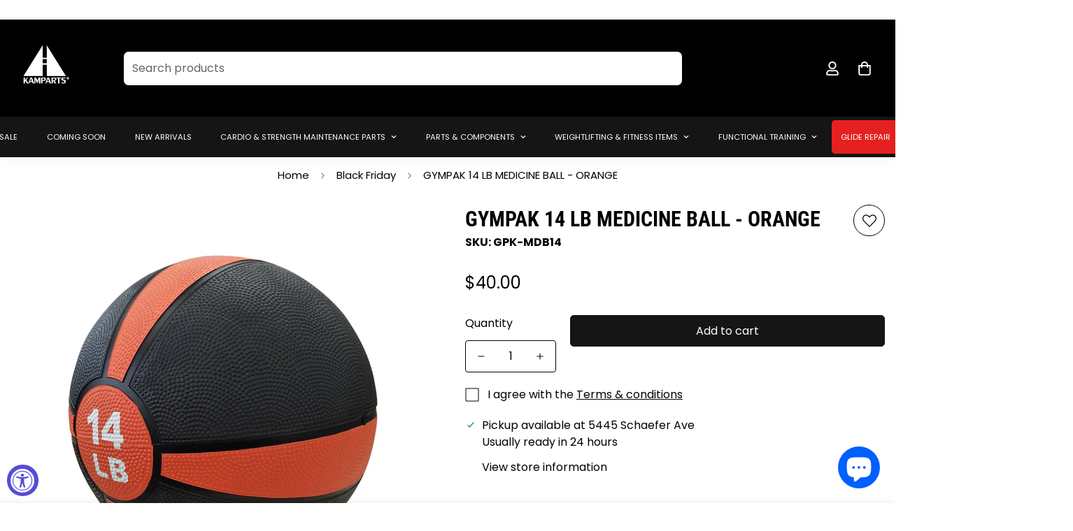

--- FILE ---
content_type: text/css
request_url: https://kamway.com/cdn/shop/t/55/assets/custom.css?v=148756106748900894831764706012
body_size: 232
content:
.m-icon-box__content.m\:flex-1.m\:text-center{margin-top:0}.m-button.m-button--link:before,.m-button--link.shopify-payment-button__button.shopify-payment-button__button--unbranded:before,.m-button--link.spr-button.spr-button-primary:before,.m-button.m-button--link:after,.m-button--link.shopify-payment-button__button.shopify-payment-button__button--unbranded:after,.m-button--link.spr-button.spr-button-primary:after{content:"";width:0%;background:#fff}div#trustpilot-widget-trustbox-0-wrapper{display:none!important}div#shopify-section-template--18513539203297__collection-header .m-collection-page-header.m-collection-page-header--small.m-collection-page-header--v-center.m-collection-page-header--template--18513539203297__collection-header.m-scroll-trigger.animate--zoom-fade{padding-bottom:0!important}ul.m-menu li:last-child .m-menu__link--main:after{content:"";height:0px!important}h1,h2,h3{text-transform:uppercase!important}h3.m-accordion--item-button.m-footer--block-title{font-size:20px!important;font-weight:600!important}.m-contact-form__save{display:none!important}.m-contact-form__main.m-contact-form__main--full.xl\:m\:w-6\/12.m\:w-full{text-align:center!important}.m-icon-box.m-icon-box--vertical.m-icon-box--col-1.m-scroll-trigger.animate--fade-in-up{background:#fff!important;padding:39px 10px!important;border-radius:15px!important;border-top:6px solid #000!important;border-bottom:6px solid #000!important}.m-header header{box-shadow:0 4px 20px #0000000a!important}div#shopify-section-template--18513539334369__image_with_text_2_nAaBXp{margin-top:30px!important}.m-product-card.m-product-card--style-1.m-scroll-trigger.animate--fade-in-up{background:#fff!important;padding:20px!important}.m-pagination>span:not(.deco).current,.m-pagination>span:not(.deco):hover{background-color:#eee!important}.m-newsletter-section__wrapper.m-scroll-trigger.animate--fade-in-up{background-image:url(/cdn/shop/files/3d-rendering-black-dumbbells-floor-dark-concept-fitness-room-with-training-equipments-back.png?v=1727858209)!important;background-position:left!important;background-size:cover!important;background-repeat:no-repeat!important;padding:70px 10px!important}.m-search-popup--wrapper.m-show-search svg.m-svg-icon--medium{color:#fff!important}.m-search-popup--wrapper.m-show-search span{color:#fff!important}.m-search-popup--wrapper.m-show-search{background:#fff!important}@media only screen and (min-width: 768px){.cbb-frequently-bought-container.cbb-desktop-view{max-width:1380px!important}div#shopify-section-template--18513539268833__breadcrumb{margin-top:35px!important}h2.m-richtext__title.m-slide__title.m\:text-black.h1{font-size:48px!important}.m-newsletter-section__wrapper.m-scroll-trigger.animate--fade-in-up{background-image:url(/cdn/shop/files/3d-rendering-black-dumbbells-floor-dark-concept-fitness-room-with-training-equipments-back.png?v=1727858209)!important;background-position:center!important;background-size:cover!important;background-repeat:no-repeat!important;padding:70px 0!important}.m-section__header.m\:text-left{display:flex!important;justify-content:space-between!important;align-items:center!important}.m-section__tabs.m-scroll-trigger.animate--fade-in-up{margin:0!important;border-bottom:3px solid rgba(0,0,0,.1)!important}}
/*# sourceMappingURL=/cdn/shop/t/55/assets/custom.css.map?v=148756106748900894831764706012 */


--- FILE ---
content_type: text/css
request_url: https://cdn.boostcommerce.io/widget-integration/theme/customization/kamway.myshopify.com/TRokwWCfbr/customization-1747947066545.css
body_size: 137
content:
/*********************** Custom css for Boost AI Search & Discovery  ************************/
.boost-sd__product-sku {
    font-size: 14px;
    color: #000;
    font-weight: bold;
    margin-top: 5px;
    display: block;
}

.boost-sd__search-bar-wrapper--desktop-style3 {
        background-color: #fafafa !important;  /* Forces the background color */
    }

.boost-sd__search-bar-wrapper{
    height: 10vh !important;
}

--- FILE ---
content_type: text/javascript
request_url: https://kamway.com/cdn/shop/t/55/assets/product-media.js?v=152972003189086297411764706012
body_size: 2322
content:
customElements.get("media-gallery")||customElements.define("media-gallery",class extends HTMLElement{constructor(){super(),this.selectors={container:".m-main-product--wrapper",slider:".swiper-container",sliderPagination:".swiper-pagination",sliderPrevEl:".swiper-button-prev",sliderNextEl:".swiper-button-next",navSlider:".nav-swiper-container",medias:[".m-product-media--item"],mediaWrapper:".m-product-media--wrapper",mediaZoomIns:[".m-product-media__zoom-in"],videos:[".media-video"],variantIdNode:'[name="id"]',featuredImage:".m-product-media"},this.productSlideCommonConfigs={loop:!0},this.productSlideConfigs={mobile:{autoHeight:!0,loop:!0},"quick-view":{autoHeight:!0},"layout-4":{},"layout-5":{slidesPerView:1,slidesPerGroup:1,watchSlidesProgress:!0,watchSlidesVisibility:!0,breakpoints:{768:{slidesPerView:2,slidesPerGroup:1,spaceBetween:10}}},"layout-6":{},"layout-7":{slidesPerView:3,speed:500,centeredSlides:!0}},this.container=this.closest(this.selectors.container),this.domNodes=queryDomNodes(this.selectors,this),this.enableVideoAutoplay=this.dataset.enableVideoAutoplay==="true",this.enableImageZoom=this.dataset.enableImageZoom==="true",this.enableVariantGroupImages=this.dataset.enableVariantGroupImages==="true",this.onlyMedia=this.dataset.onlyMedia==="true",this.container&&(this.view=this.container.dataset.view||"product-template"),this.section=this.closest(`[data-section-id="${this.sectionId}"]`),this.layout=this.dataset.layout}connectedCallback(){this.checkMediaMode(),document.addEventListener("matchMobile",()=>{this.checkMediaMode()}),document.addEventListener("unmatchMobile",()=>{this.checkMediaMode()})}getProductSliderConfig(e){const t=this.productSlideConfigs[e]||this.productSlideConfigs["layout-4"];return Object.assign({},this.productSlideCommonConfigs,t)}checkMediaMode(){this.visible=window.getComputedStyle(this).display!=="none",this.visible&&this.setupData()}async setupData(){this.productHandle=this.dataset.productHandle,this.productUrl=this.dataset.productUrl,this.productData=await this.getProductJson(this.productUrl);const{productData:e,productData:{variants:t}={}}=this,i=this.container.querySelector(this.selectors.variantIdNode);if(e&&i){let s=Number(i.value);s||(s=e.selected_or_first_available_variant.id);const a=t.find(e2=>e2.id===s)||t[0];this.productData.initialVariant=a,!this.productData.selected_variant&&i.dataset.selectedVariant&&(this.productData.selected_variant=t.find(e2=>e2.id===Number(i.dataset.selectedVariant))),this.init()}}init(){const e=this.container.querySelector("variant-picker");switch(this.view){case"product-template":this.mediaMode="grid-column",this.handlePhotoswipe(),this.initPhotoswipe(),this.initSlider();break;case"featured-product":this.initSlider();break;case"card":case"sticky-atc":this.mediaMode="featured-image";break;case"quick-view":this.mediaMode="featured-image",this.initSlider()}this.handleAutoplayVideo(),e||(this.initPhotoswipe(),this.handleSlideChange(),this.removeAttribute("data-media-loading"),this.firstElementChild.style.opacity=1)}initSlider(){if(!this.domNodes.slider)return;this.mediaMode="slider";const{domNodes:{slider:e,sliderPagination:t,navSlider:i,sliderNextEl:s,sliderPrevEl:a}}=this;let o=0,r={},d={};this.productData.initialVariant&&this.productData.selected_variant&&this.productData.initialVariant.featured_media&&(o=this.productData.initialVariant.featured_media.position-1||0),r={loop:!1,initialSlide:o,slidesPerView:5,freeMode:!0,spaceBetween:this.layout==="layout-6"?5:10,threshold:2,watchSlidesVisibility:!0,watchSlidesProgress:!0,breakpoints:{1024:{direction:this.layout==="layout-6"?"vertical":"horizontal"}},on:{init:()=>i.style.opacity=1}},this.navSlider=i?new MinimogLibs.Swiper(i,r):null;const l=this.navSlider?{thumbs:{swiper:this.navSlider}}:{};d=Object.assign({},this.getProductSliderConfig(this.layout),{initialSlide:o,autoHeight:!0,navigation:{nextEl:s,prevEl:a},threshold:2,loop:!this.enableVariantGroupImages,pagination:{el:t,clickable:!0,type:"bullets"},...l,on:{init:()=>{e.style.opacity=1,this.domNodes=queryDomNodes(this.selectors,this.container)}}}),this.slider=new MinimogLibs.Swiper(e,d),this.enableVariantGroupImages||this.handleSlideChange()}handleSlideChange(){if(!this.slider)return;let e=!0,t="",i=[];this.slider.on("slideChange",s=>{window.pauseAllMedia(this);try{const{slides:a,activeIndex:o}=s;a[o]&&this.playActiveMedia(a[o]),i=[o],this.layout!=="layout-5"&&this.layout!=="layout-7"||i.push(o+1);for(let e2 of i){const i2=a[e2];if(i2&&(t=i2.dataset.mediaType),t==="model")break}t==="model"?(this.slider.allowTouchMove=!1,e=!1):(e||(this.slider.allowTouchMove=!0),e=!0)}catch{}})}handleAutoplayVideo(){if(this.mediaMode==="slider"){const{slides:e,activeIndex:t}=this.slider,i=e[t],s=i&&i.dataset.mediaType;if(s==="video"||s=="external_video"){const e2=i.querySelector("deferred-media"),t2=e2.dataset.autoPlay==="true";e2&&t2&&e2.loadContent(!1)}}else{const e=this.querySelectorAll(".m-product-media--item");e&&e.forEach(e2=>{const t=e2.dataset.mediaType;if(t==="video"||t==="external_video"){const t2=e2.querySelector("deferred-media"),i=t2.dataset.autoPlay==="true";t2&&i&&t2.loadContent(!1)}})}}playActiveMedia(e){const t=e.querySelector("deferred-media");if(t&&t.dataset.autoPlay==="true")if(t.getAttribute("loaded")){const e2=t.querySelector("video, model-viewer, iframe");if(e2.classList.contains("js-youtube")){const t2=e2.src.indexOf("?")>-1?"&":"?";e2.src+=t2+"autoplay=1&mute=1"}else if(e2.classList.contains("js-vimeo")){const t2=e2.src.indexOf("?")>-1?"&":"?";e2.src+=t2+"autoplay=1&muted=1"}else e2.play()}else t.loadContent(!1)}handlePhotoswipe(e=[]){if(!this.enableImageZoom)return;const t=[],i=this.querySelectorAll(".m-product-media--item:not(.swiper-slide-duplicate)");i&&i.forEach((e2,i2)=>{if(e2.dataset.mediaType==="image"){const i3=e2.querySelector(".m-product-media").dataset;t.push({src:i3.mediaSrc,width:parseInt(i3.mediaWidth),height:parseInt(i3.mediaHeight),alt:i3.mediaAlt,id:e2.dataset.index})}else t.push({html:`<div class="pswp__${e2.dataset.mediaType}">${e2.innerHTML}</div>`,type:e2.dataset.mediaType,id:e2.dataset.index})}),this.lightbox=new MinimogLibs.PhotoSwipeLightbox({dataSource:e.length>0?e:t,bgOpacity:1,close:!1,zoom:!1,arrowNext:!1,arrowPrev:!1,counter:!1,preloader:!1,pswpModule:MinimogLibs.PhotoSwipeLightbox.PhotoSwipe}),this.lightbox.addFilter("thumbEl",(e2,t2,i2)=>this.querySelector('[data-index="'+t2.id+'"]:not(.swiper-slide-duplicate) img')||e2),this.lightbox.addFilter("placeholderSrc",(e2,t2)=>{const i2=this.querySelector('[data-index="'+t2.data.id+'"]:not(.swiper-slide-duplicate) img');return i2?i2.src:e2}),this.lightbox.on("change",()=>{if(window.pauseAllMedia(this),this.slider){const e2=this.lightbox.pswp.currIndex;this.enableVariantGroupImages?this.slider.slideTo(e2,100,!1):this.slider.slideToLoop(e2,100,!1)}}),this.lightbox.on("pointerDown",e2=>{this.lightbox.pswp.currSlide.data.type==="model"&&e2.preventDefault()});const s={name:"m-close",order:11,isButton:!0,html:'<svg class="m-svg-icon--large" fill="none" stroke="currentColor" viewBox="0 0 24 24" xmlns="http://www.w3.org/2000/svg"><path stroke-linecap="round" stroke-linejoin="round" stroke-width="2" d="M6 18L18 6M6 6l12 12"></path></svg>',onClick:(e2,t2,i2)=>{i2.close()}},a={name:"m-arrowNext",className:"sf-pswp-button--arrow-next",order:12,isButton:!0,html:'<svg fill="currentColor" width="14px" height="14px" xmlns="http://www.w3.org/2000/svg" viewBox="0 0 448 512"><path d="M218.101 38.101L198.302 57.9c-4.686 4.686-4.686 12.284 0 16.971L353.432 230H12c-6.627 0-12 5.373-12 12v28c0 6.627 5.373 12 12 12h341.432l-155.13 155.13c-4.686 4.686-4.686 12.284 0 16.971l19.799 19.799c4.686 4.686 12.284 4.686 16.971 0l209.414-209.414c4.686-4.686 4.686-12.284 0-16.971L235.071 38.101c-4.686-4.687-12.284-4.687-16.97 0z"></path></svg>',onClick:(e2,t2,i2)=>{i2.next()}},o={name:"m-arrowPrev",className:"sf-pswp-button--arrow-prev",order:10,isButton:!0,html:'<svg width="14px" height="14px" fill="currentColor" xmlns="http://www.w3.org/2000/svg" viewBox="0 0 448 512"><path d="M229.9 473.899l19.799-19.799c4.686-4.686 4.686-12.284 0-16.971L94.569 282H436c6.627 0 12-5.373 12-12v-28c0-6.627-5.373-12-12-12H94.569l155.13-155.13c4.686-4.686 4.686-12.284 0-16.971L229.9 38.101c-4.686-4.686-12.284-4.686-16.971 0L3.515 247.515c-4.686 4.686-4.686 12.284 0 16.971L212.929 473.9c4.686 4.686 12.284 4.686 16.971-.001z"></path></svg>',onClick:(e2,t2,i2)=>{i2.prev()}};this.lightbox.on("uiRegister",()=>{this.lightbox.pswp.ui.registerElement(s),this.onlyMedia||(this.lightbox.pswp.ui.registerElement(o),this.lightbox.pswp.ui.registerElement(a))})}initPhotoswipe(){this.enableImageZoom&&(this.lightbox.init(),addEventDelegate({selector:this.selectors.medias[0],context:this,handler:(e,t)=>{e.preventDefault();const i=t.classList.contains("media-type-image"),s=e.target.closest(this.selectors.mediaZoomIns[0]);if(i||s){const e2=Number(t.dataset.index)||0;this.lightbox.loadAndOpen(e2)}}}))}setActiveMedia(e){if(e){if(this.mediaMode==="slider"){if(e.featured_media){const t=e.featured_media.position||0;this.slider&&this.slider.wrapperEl&&this.slider.slideToLoop(t-1)}}else if(this.mediaMode==="featured-image"){if(e.featured_image){const t=e.featured_image.src,{featuredImage:i}=this.domNodes,s=i.querySelector("img");s&&t&&(s.src=t)}}else if(this.view!="featured-product"&&e&&e.featured_media){const t=this.querySelector(`[data-media-id="${e.featured_media.id}"]`);t&&this.scrollIntoView(t)}}}scrollIntoView(e){e.scrollIntoView({behavior:"smooth"})}getProductJson(e){return fetch(e+".js").then(e2=>e2.ok?e2.json():JSON.parse(this.container.querySelector("#productData[type='application/json']").textContent)).catch(e2=>{})}});
//# sourceMappingURL=/cdn/shop/t/55/assets/product-media.js.map?v=152972003189086297411764706012


--- FILE ---
content_type: text/javascript; charset=utf-8
request_url: https://kamway.com/products/gympak-14-lb-medicine-ball-orange.js
body_size: -396
content:
{"id":6635294687392,"title":"GYMPAK 14 LB MEDICINE BALL - ORANGE","handle":"gympak-14-lb-medicine-ball-orange","description":"\u003cp\u003eGYMPAK 14 LB MEDICINE BALL \u003c\/p\u003e\n\u003cp\u003e9\" Diameter\u003c\/p\u003e","published_at":"2021-04-08T19:31:58-07:00","created_at":"2021-04-08T19:31:58-07:00","vendor":"vendor-unknown","type":"Fitness Products","tags":["balltype_medicineball","Close Out\u0026#039;s","Fitness Products","Fitness Products: Home Gym Packages","GYMPAK 14 LB MEDICINE BALL - YELLOW","Weights \u0026 Benches: Medicine Balls"],"price":4000,"price_min":4000,"price_max":4000,"available":true,"price_varies":false,"compare_at_price":null,"compare_at_price_min":0,"compare_at_price_max":0,"compare_at_price_varies":false,"variants":[{"id":39698042126496,"title":"Default Title","option1":"Default Title","option2":null,"option3":null,"sku":"GPK-MDB14","requires_shipping":true,"taxable":true,"featured_image":null,"available":true,"name":"GYMPAK 14 LB MEDICINE BALL - ORANGE","public_title":null,"options":["Default Title"],"price":4000,"weight":7257,"compare_at_price":null,"inventory_management":"shopify","barcode":"","requires_selling_plan":false,"selling_plan_allocations":[]}],"images":["\/\/cdn.shopify.com\/s\/files\/1\/0539\/7987\/3440\/products\/GPK_MDB14_1.jpg?v=1617935545"],"featured_image":"\/\/cdn.shopify.com\/s\/files\/1\/0539\/7987\/3440\/products\/GPK_MDB14_1.jpg?v=1617935545","options":[{"name":"Title","position":1,"values":["Default Title"]}],"url":"\/products\/gympak-14-lb-medicine-ball-orange","media":[{"alt":null,"id":20805230133408,"position":1,"preview_image":{"aspect_ratio":1.0,"height":1000,"width":1000,"src":"https:\/\/cdn.shopify.com\/s\/files\/1\/0539\/7987\/3440\/products\/GPK_MDB14_1.jpg?v=1617935545"},"aspect_ratio":1.0,"height":1000,"media_type":"image","src":"https:\/\/cdn.shopify.com\/s\/files\/1\/0539\/7987\/3440\/products\/GPK_MDB14_1.jpg?v=1617935545","width":1000}],"requires_selling_plan":false,"selling_plan_groups":[]}

--- FILE ---
content_type: text/javascript; charset=utf-8
request_url: https://kamway.com/products/gympak-14-lb-medicine-ball-orange.js
body_size: 424
content:
{"id":6635294687392,"title":"GYMPAK 14 LB MEDICINE BALL - ORANGE","handle":"gympak-14-lb-medicine-ball-orange","description":"\u003cp\u003eGYMPAK 14 LB MEDICINE BALL \u003c\/p\u003e\n\u003cp\u003e9\" Diameter\u003c\/p\u003e","published_at":"2021-04-08T19:31:58-07:00","created_at":"2021-04-08T19:31:58-07:00","vendor":"vendor-unknown","type":"Fitness Products","tags":["balltype_medicineball","Close Out\u0026#039;s","Fitness Products","Fitness Products: Home Gym Packages","GYMPAK 14 LB MEDICINE BALL - YELLOW","Weights \u0026 Benches: Medicine Balls"],"price":4000,"price_min":4000,"price_max":4000,"available":true,"price_varies":false,"compare_at_price":null,"compare_at_price_min":0,"compare_at_price_max":0,"compare_at_price_varies":false,"variants":[{"id":39698042126496,"title":"Default Title","option1":"Default Title","option2":null,"option3":null,"sku":"GPK-MDB14","requires_shipping":true,"taxable":true,"featured_image":null,"available":true,"name":"GYMPAK 14 LB MEDICINE BALL - ORANGE","public_title":null,"options":["Default Title"],"price":4000,"weight":7257,"compare_at_price":null,"inventory_management":"shopify","barcode":"","requires_selling_plan":false,"selling_plan_allocations":[]}],"images":["\/\/cdn.shopify.com\/s\/files\/1\/0539\/7987\/3440\/products\/GPK_MDB14_1.jpg?v=1617935545"],"featured_image":"\/\/cdn.shopify.com\/s\/files\/1\/0539\/7987\/3440\/products\/GPK_MDB14_1.jpg?v=1617935545","options":[{"name":"Title","position":1,"values":["Default Title"]}],"url":"\/products\/gympak-14-lb-medicine-ball-orange","media":[{"alt":null,"id":20805230133408,"position":1,"preview_image":{"aspect_ratio":1.0,"height":1000,"width":1000,"src":"https:\/\/cdn.shopify.com\/s\/files\/1\/0539\/7987\/3440\/products\/GPK_MDB14_1.jpg?v=1617935545"},"aspect_ratio":1.0,"height":1000,"media_type":"image","src":"https:\/\/cdn.shopify.com\/s\/files\/1\/0539\/7987\/3440\/products\/GPK_MDB14_1.jpg?v=1617935545","width":1000}],"requires_selling_plan":false,"selling_plan_groups":[]}

--- FILE ---
content_type: text/javascript; charset=utf-8
request_url: https://kamway.com/products/gympak-14-lb-medicine-ball-orange.js
body_size: 393
content:
{"id":6635294687392,"title":"GYMPAK 14 LB MEDICINE BALL - ORANGE","handle":"gympak-14-lb-medicine-ball-orange","description":"\u003cp\u003eGYMPAK 14 LB MEDICINE BALL \u003c\/p\u003e\n\u003cp\u003e9\" Diameter\u003c\/p\u003e","published_at":"2021-04-08T19:31:58-07:00","created_at":"2021-04-08T19:31:58-07:00","vendor":"vendor-unknown","type":"Fitness Products","tags":["balltype_medicineball","Close Out\u0026#039;s","Fitness Products","Fitness Products: Home Gym Packages","GYMPAK 14 LB MEDICINE BALL - YELLOW","Weights \u0026 Benches: Medicine Balls"],"price":4000,"price_min":4000,"price_max":4000,"available":true,"price_varies":false,"compare_at_price":null,"compare_at_price_min":0,"compare_at_price_max":0,"compare_at_price_varies":false,"variants":[{"id":39698042126496,"title":"Default Title","option1":"Default Title","option2":null,"option3":null,"sku":"GPK-MDB14","requires_shipping":true,"taxable":true,"featured_image":null,"available":true,"name":"GYMPAK 14 LB MEDICINE BALL - ORANGE","public_title":null,"options":["Default Title"],"price":4000,"weight":7257,"compare_at_price":null,"inventory_management":"shopify","barcode":"","requires_selling_plan":false,"selling_plan_allocations":[]}],"images":["\/\/cdn.shopify.com\/s\/files\/1\/0539\/7987\/3440\/products\/GPK_MDB14_1.jpg?v=1617935545"],"featured_image":"\/\/cdn.shopify.com\/s\/files\/1\/0539\/7987\/3440\/products\/GPK_MDB14_1.jpg?v=1617935545","options":[{"name":"Title","position":1,"values":["Default Title"]}],"url":"\/products\/gympak-14-lb-medicine-ball-orange","media":[{"alt":null,"id":20805230133408,"position":1,"preview_image":{"aspect_ratio":1.0,"height":1000,"width":1000,"src":"https:\/\/cdn.shopify.com\/s\/files\/1\/0539\/7987\/3440\/products\/GPK_MDB14_1.jpg?v=1617935545"},"aspect_ratio":1.0,"height":1000,"media_type":"image","src":"https:\/\/cdn.shopify.com\/s\/files\/1\/0539\/7987\/3440\/products\/GPK_MDB14_1.jpg?v=1617935545","width":1000}],"requires_selling_plan":false,"selling_plan_groups":[]}